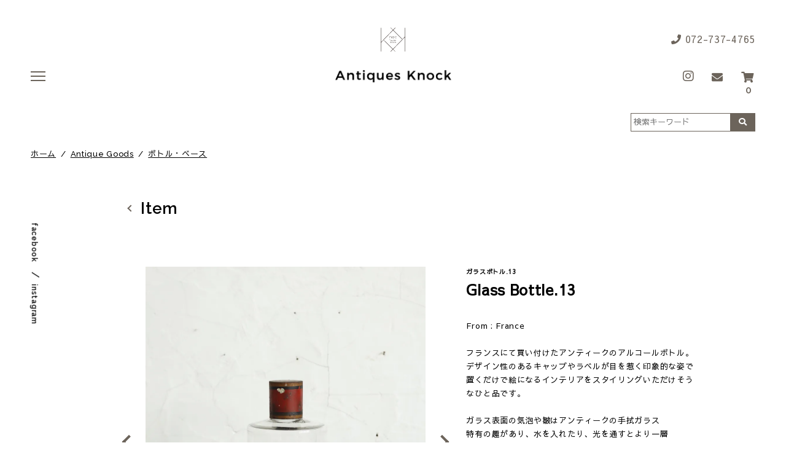

--- FILE ---
content_type: text/html; charset=EUC-JP
request_url: https://antiques-knock.com/?pid=181768203
body_size: 12992
content:
<!DOCTYPE html PUBLIC "-//W3C//DTD XHTML 1.0 Transitional//EN" "http://www.w3.org/TR/xhtml1/DTD/xhtml1-transitional.dtd">
<html xmlns:og="http://ogp.me/ns#" xmlns:fb="http://www.facebook.com/2008/fbml" xmlns:mixi="http://mixi-platform.com/ns#" xmlns="http://www.w3.org/1999/xhtml" xml:lang="ja" lang="ja" dir="ltr">
<head>
<meta http-equiv="content-type" content="text/html; charset=euc-jp" />
<meta http-equiv="X-UA-Compatible" content="IE=edge,chrome=1" />
<title>アンティーク 可愛いラベルのガラスボトル.d | Antiques Knock</title>
<meta name="Keywords" content="ガラスボトル,ガラスジャー,デキャンタ,ラベルガラス,アルコールボトル,クリアガラス,アルコールボトル,Glass,Jar,デカンタ,アンティークガラス,ディスプレイ,撮影レンタル,ビンテージ,スタイリング,フランスアンティーク,大阪アンティークショップ,能勢,能勢カフェ,北摂,ヴィンテージ,店舗什器" />
<meta name="Description" content="Antiques Knock フランスアンティーク 可愛いラベルのガラスボトル.d / 気泡やシワのあるアンティークガラスが魅力的なガラスボトルです。もともとはアルコールボトルとして使用されていたもので、ラベルやキャップのデザインが目を惹くガラスボトル です。" />
<meta name="Author" content="Antiques Knock" />
<meta name="Copyright" content="Antiques Knock" />
<meta http-equiv="content-style-type" content="text/css" />
<meta http-equiv="content-script-type" content="text/javascript" />
<link rel="stylesheet" href="https://img07.shop-pro.jp/PA01412/036/css/5/index.css?cmsp_timestamp=20250502152950" type="text/css" />

<link rel="alternate" type="application/rss+xml" title="rss" href="https://antiques-knock.com/?mode=rss" />
<link rel="shortcut icon" href="https://img07.shop-pro.jp/PA01412/036/favicon.ico?cmsp_timestamp=20260116182125" />
<script type="text/javascript" src="//ajax.googleapis.com/ajax/libs/jquery/1.7.2/jquery.min.js" ></script>
<meta property="og:title" content="アンティーク 可愛いラベルのガラスボトル.d | Antiques Knock" />
<meta property="og:description" content="Antiques Knock フランスアンティーク 可愛いラベルのガラスボトル.d / 気泡やシワのあるアンティークガラスが魅力的なガラスボトルです。もともとはアルコールボトルとして使用されていたもので、ラベルやキャップのデザインが目を惹くガラスボトル です。" />
<meta property="og:url" content="https://antiques-knock.com?pid=181768203" />
<meta property="og:site_name" content="フランスアンティーク家具や雑貨の販売・卸売り店 Antique Knock" />
<meta property="og:image" content="https://img07.shop-pro.jp/PA01412/036/product/181768203.jpg?cmsp_timestamp=20240716172910"/>
<meta name="viewport" content="width=device-width, initial-scale=1.0">
<meta name="format-detection" content="telephone=no">
<link href="https://fonts.googleapis.com/css?family=Montserrat|Raleway:500,600,700" rel="stylesheet">
<link href="https://fonts.googleapis.com/earlyaccess/sawarabigothic.css" rel="stylesheet" />
<link href="https://use.fontawesome.com/releases/v5.0.6/css/all.css" rel="stylesheet">
<link rel="stylesheet" type="text/css" href="//cdn.jsdelivr.net/npm/slick-carousel@1.8.1/slick/slick.css"/>
<!-- Google Tag Manager -->
<script>(function(w,d,s,l,i){w[l]=w[l]||[];w[l].push({'gtm.start':
new Date().getTime(),event:'gtm.js'});var f=d.getElementsByTagName(s)[0],
j=d.createElement(s),dl=l!='dataLayer'?'&l='+l:'';j.async=true;j.src=
'https://www.googletagmanager.com/gtm.js?id='+i+dl;f.parentNode.insertBefore(j,f);
})(window,document,'script','dataLayer','GTM-P7B8JWX');</script>
<!-- End Google Tag Manager -->

<script>
  var Colorme = {"page":"product","shop":{"account_id":"PA01412036","title":"\u30d5\u30e9\u30f3\u30b9\u30a2\u30f3\u30c6\u30a3\u30fc\u30af\u5bb6\u5177\u3084\u96d1\u8ca8\u306e\u8ca9\u58f2\u30fb\u5378\u58f2\u308a\u5e97 Antique Knock"},"basket":{"total_price":0,"items":[]},"customer":{"id":null},"inventory_control":"product","product":{"shop_uid":"PA01412036","id":181768203,"name":"<span>\u30ac\u30e9\u30b9\u30dc\u30c8\u30eb.13<\/span><span>Glass Bottle.13<\/span>","model_number":"jf02942d","stock_num":0,"sales_price":0,"sales_price_including_tax":0,"variants":[],"category":{"id_big":2635526,"id_small":1},"groups":[],"members_price":0,"members_price_including_tax":0}};

  (function() {
    function insertScriptTags() {
      var scriptTagDetails = [];
      var entry = document.getElementsByTagName('script')[0];

      scriptTagDetails.forEach(function(tagDetail) {
        var script = document.createElement('script');

        script.type = 'text/javascript';
        script.src = tagDetail.src;
        script.async = true;

        if( tagDetail.integrity ) {
          script.integrity = tagDetail.integrity;
          script.setAttribute('crossorigin', 'anonymous');
        }

        entry.parentNode.insertBefore(script, entry);
      })
    }

    window.addEventListener('load', insertScriptTags, false);
  })();
</script>

<script async src="https://www.googletagmanager.com/gtag/js?id=G-JBV84LKNKK"></script>
<script>
  window.dataLayer = window.dataLayer || [];
  function gtag(){dataLayer.push(arguments);}
  gtag('js', new Date());
  
      gtag('config', 'G-JBV84LKNKK', (function() {
      var config = {};
      if (Colorme && Colorme.customer && Colorme.customer.id != null) {
        config.user_id = Colorme.customer.id;
      }
      return config;
    })());
  
  </script><script type="text/javascript">
  document.addEventListener("DOMContentLoaded", function() {
    gtag("event", "view_item", {
      currency: "JPY",
      value: Colorme.product.sales_price_including_tax,
      items: [
        {
          item_id: Colorme.product.id,
          item_name: Colorme.product.name
        }
      ]
    });
  });
</script><script async src="https://zen.one/analytics.js"></script>
</head>
<body>
<meta name="colorme-acc-payload" content="?st=1&pt=10029&ut=181768203&at=PA01412036&v=20260121142634&re=&cn=f0e6dee1a4bae0ca95b4e2856e51ae61" width="1" height="1" alt="" /><script>!function(){"use strict";Array.prototype.slice.call(document.getElementsByTagName("script")).filter((function(t){return t.src&&t.src.match(new RegExp("dist/acc-track.js$"))})).forEach((function(t){return document.body.removeChild(t)})),function t(c){var r=arguments.length>1&&void 0!==arguments[1]?arguments[1]:0;if(!(r>=c.length)){var e=document.createElement("script");e.onerror=function(){return t(c,r+1)},e.src="https://"+c[r]+"/dist/acc-track.js?rev=3",document.body.appendChild(e)}}(["acclog001.shop-pro.jp","acclog002.shop-pro.jp"])}();</script><svg xmlns="http://www.w3.org/2000/svg" style="display:none">
  <symbol id="heart" viewBox="0 0 1792 1792"><path d="M896 1664q-26 0-44-18l-624-602q-10-8-27.5-26T145 952.5 77 855 23.5 734 0 596q0-220 127-344t351-124q62 0 126.5 21.5t120 58T820 276t76 68q36-36 76-68t95.5-68.5 120-58T1314 128q224 0 351 124t127 344q0 221-229 450l-623 600q-18 18-44 18z"/></symbol>

  <symbol id="search" viewBox="0 0 1792 1792">
    <path d="M1216 832q0-185-131.5-316.5T768 384 451.5 515.5 320 832t131.5 316.5T768 1280t316.5-131.5T1216 832zm512 832q0 52-38 90t-90 38q-54 0-90-38l-343-342q-179 124-399 124-143 0-273.5-55.5t-225-150-150-225T64 832t55.5-273.5 150-225 225-150T768 128t273.5 55.5 225 150 150 225T1472 832q0 220-124 399l343 343q37 37 37 90z"/>
  </symbol>
</svg>


<noscript><iframe src="https://www.googletagmanager.com/ns.html?id=GTM-P7B8JWX"
height="0" width="0" style="display:none;visibility:hidden"></iframe></noscript>


<header class="header">
  <h1 class="logo"><a href="./">
    <svg xmlns="http://www.w3.org/2000/svg" viewBox="0 0 81.75 78.71" class="pc"><defs><style>.cls-1{fill:#231815;}</style></defs><g id="logomark"><path class="cls-1" d="M44.94,31.47a3.4,3.4,0,1,0-3.39,3.44A3.3,3.3,0,0,0,44.94,31.47Zm-6.12,0a2.73,2.73,0,1,1,5.46,0,2.73,2.73,0,1,1-5.46,0Z"/><polygon class="cls-1" points="31.89 39.51 28.44 39.51 28.44 39.89 29.96 39.89 29.96 43.86 30.38 43.86 30.38 39.89 31.89 39.89 31.89 39.51"/><path class="cls-1" d="M35.3,42.9a1.9,1.9,0,0,0,.11-.63,1.68,1.68,0,0,0-.12-.63,1.51,1.51,0,0,0-.32-.53,1.6,1.6,0,0,0-.49-.36,1.44,1.44,0,0,0-.62-.14,1.41,1.41,0,0,0-.62.14,1.6,1.6,0,0,0-.49.36,1.51,1.51,0,0,0-.32.53,1.68,1.68,0,0,0-.12.63,1.9,1.9,0,0,0,.11.63,1.87,1.87,0,0,0,.32.53,1.6,1.6,0,0,0,.49.36,1.57,1.57,0,0,0,1.25,0,1.64,1.64,0,0,0,.5-.36A1.87,1.87,0,0,0,35.3,42.9Zm-.64.28a1.22,1.22,0,0,1-.36.27,1,1,0,0,1-.44.1.92.92,0,0,1-.44-.1,1,1,0,0,1-.36-.27,1.18,1.18,0,0,1-.25-.4,1.39,1.39,0,0,1-.09-.5,1.44,1.44,0,0,1,.09-.51,1.33,1.33,0,0,1,.25-.41,1.09,1.09,0,0,1,.36-.28,1.05,1.05,0,0,1,.44-.1,1.13,1.13,0,0,1,.44.1,1.09,1.09,0,0,1,.36.28,1.29,1.29,0,0,1,.25.41,1.43,1.43,0,0,1,0,1A1.55,1.55,0,0,1,34.66,43.18Z"/><path class="cls-1" d="M38.81,43.32V40.67H38.4v2a1.52,1.52,0,0,1-.18.36,1.38,1.38,0,0,1-.27.27,1,1,0,0,1-.32.18,1.07,1.07,0,0,1-.35.06c-.49,0-.73-.36-.73-1.08v-1.8h-.41v1.87a1.8,1.8,0,0,0,.25,1,.88.88,0,0,0,.76.35,1.47,1.47,0,0,0,.75-.21,1.38,1.38,0,0,0,.55-.57v.36a.4.4,0,0,0,.09.27.33.33,0,0,0,.24.1H39v-.37C38.86,43.49,38.81,43.43,38.81,43.32Z"/><path class="cls-1" d="M41.17,43.92a1.54,1.54,0,0,0,.43-.06A1.61,1.61,0,0,0,42,43.7a1.8,1.8,0,0,0,.29-.25,1.22,1.22,0,0,0,.2-.32L42.06,43a.57.57,0,0,1-.12.21,1,1,0,0,1-.22.17,1.11,1.11,0,0,1-.27.12,1,1,0,0,1-.3,0,1,1,0,0,1-.44-.1,1.22,1.22,0,0,1-.36-.27,1.27,1.27,0,0,1-.25-.42,1.44,1.44,0,0,1-.09-.51,1.35,1.35,0,0,1,.09-.5,1.22,1.22,0,0,1,.24-.4,1.07,1.07,0,0,1,.36-.27,1,1,0,0,1,.45-.1,1,1,0,0,1,.52.14,1,1,0,0,1,.37.38l.4-.13a1.39,1.39,0,0,0-.5-.55,1.42,1.42,0,0,0-.78-.21,1.61,1.61,0,0,0-.63.13,1.64,1.64,0,0,0-.5.36,1.69,1.69,0,0,0-.32.52,1.9,1.9,0,0,0-.11.63,1.75,1.75,0,0,0,.12.65,1.6,1.6,0,0,0,.32.53,1.64,1.64,0,0,0,.5.36A1.45,1.45,0,0,0,41.17,43.92Z"/><path class="cls-1" d="M44,41.26a1.55,1.55,0,0,1,.32-.2,1.09,1.09,0,0,1,.35-.07.6.6,0,0,1,.53.27,1.4,1.4,0,0,1,.19.82v1.78h.4V42a2.48,2.48,0,0,0-.05-.56,1.29,1.29,0,0,0-.17-.43.83.83,0,0,0-.31-.28.92.92,0,0,0-.46-.11,1.31,1.31,0,0,0-.71.21,1.51,1.51,0,0,0-.52.57v-2h-.4v4.47h.4v-2a1.76,1.76,0,0,1,.17-.37A1.37,1.37,0,0,1,44,41.26Z"/><path class="cls-1" d="M49.24,43.45a.94.94,0,0,0,.2-.33L49.09,43a.87.87,0,0,1-.16.23,1,1,0,0,1-.22.18,1.39,1.39,0,0,1-.28.12,1,1,0,0,1-.3,0,1.07,1.07,0,0,1-.43-.09,1.23,1.23,0,0,1-.36-.25,1.41,1.41,0,0,1-.25-.37,1.26,1.26,0,0,1-.12-.48h2.68v-.16a1.67,1.67,0,0,0-.11-.63,1.87,1.87,0,0,0-.32-.52,1.33,1.33,0,0,0-.49-.35,1.47,1.47,0,0,0-1.25,0,1.42,1.42,0,0,0-.49.35,1.65,1.65,0,0,0-.33.52,1.9,1.9,0,0,0-.11.63,2,2,0,0,0,.11.65,1.82,1.82,0,0,0,.33.53,1.64,1.64,0,0,0,.5.36,1.41,1.41,0,0,0,.62.13,1.61,1.61,0,0,0,.44-.06,1.45,1.45,0,0,0,.38-.16A2,2,0,0,0,49.24,43.45Zm-2.16-1.82a1.31,1.31,0,0,1,.24-.37,1.08,1.08,0,0,1,.79-.32,1.22,1.22,0,0,1,.43.08,1.26,1.26,0,0,1,.36.24,1.6,1.6,0,0,1,.25.37,1.35,1.35,0,0,1,.11.47H47A1.41,1.41,0,0,1,47.08,41.63Z"/><path class="cls-1" d="M51.21,40.86a1.42,1.42,0,0,0-.46.58v-.77h-.39v3.19h.41v-2a1.18,1.18,0,0,1,.43-.61,1.28,1.28,0,0,1,.72-.23v-.38h-.08A1.08,1.08,0,0,0,51.21,40.86Z"/><path class="cls-1" d="M33.84,49.32V45.39h-.41v2a1.46,1.46,0,0,0-.48-.51,1.19,1.19,0,0,0-.7-.22,1.39,1.39,0,0,0-1,.49,1.73,1.73,0,0,0-.3.53,2,2,0,0,0-.11.64,1.59,1.59,0,0,0,.12.62,1.62,1.62,0,0,0,.3.53,1.55,1.55,0,0,0,.48.36,1.33,1.33,0,0,0,.6.14,1.31,1.31,0,0,0,.66-.18,1.41,1.41,0,0,0,.5-.5v.31a.3.3,0,0,0,.11.23.35.35,0,0,0,.25.1l.15,0v-.37C33.89,49.49,33.84,49.43,33.84,49.32Zm-.41-.56a.59.59,0,0,1-.12.31,1.23,1.23,0,0,1-.26.25,1.41,1.41,0,0,1-.32.17,1,1,0,0,1-.78,0,1.13,1.13,0,0,1-.37-.28,1.41,1.41,0,0,1-.25-.41,1.33,1.33,0,0,1-.09-.49,1.5,1.5,0,0,1,.08-.47,1.24,1.24,0,0,1,.58-.71,1,1,0,0,1,.78-.05,1.23,1.23,0,0,1,.32.17,1.6,1.6,0,0,1,.26.26.94.94,0,0,1,.17.31Z"/><path class="cls-1" d="M37.48,49.32V46.67h-.4v2a2,2,0,0,1-.19.36,1.38,1.38,0,0,1-.27.27,1,1,0,0,1-.32.18,1,1,0,0,1-.35.06c-.49,0-.73-.36-.73-1.08v-1.8h-.41v1.87a1.8,1.8,0,0,0,.25,1,.88.88,0,0,0,.76.35,1.44,1.44,0,0,0,.75-.21,1.38,1.38,0,0,0,.55-.57v.36a.4.4,0,0,0,.09.27.33.33,0,0,0,.24.1h.18v-.37C37.53,49.49,37.48,49.43,37.48,49.32Z"/><path class="cls-1" d="M42.72,47.13a1.43,1.43,0,0,0-.44-.37,1.15,1.15,0,0,0-.59-.15,1.19,1.19,0,0,0-.68.2,1.85,1.85,0,0,0-.51.53v-2h-.41v4.47h.37v-.62a1.5,1.5,0,0,0,.48.49,1.27,1.27,0,0,0,.68.19,1.31,1.31,0,0,0,.59-.13,1.51,1.51,0,0,0,.47-.36,1.6,1.6,0,0,0,.31-.52,1.69,1.69,0,0,0,.12-.64,2.16,2.16,0,0,0-.1-.61A1.83,1.83,0,0,0,42.72,47.13Zm-.12,1.62a1.14,1.14,0,0,1-.24.41,1.28,1.28,0,0,1-.36.29,1,1,0,0,1-.47.1,1,1,0,0,1-.33-.06,1.37,1.37,0,0,1-.32-.16,1.18,1.18,0,0,1-.25-.25.76.76,0,0,1-.13-.31v-1a1.92,1.92,0,0,1,.18-.31,1.48,1.48,0,0,1,.25-.25,1.11,1.11,0,0,1,.3-.17.81.81,0,0,1,.35-.07,1,1,0,0,1,.45.11,1.09,1.09,0,0,1,.35.29,1.18,1.18,0,0,1,.23.41,1.56,1.56,0,0,1,.08.48A1.32,1.32,0,0,1,42.6,48.75Z"/><path class="cls-1" d="M46.32,47.11a1.6,1.6,0,0,0-.49-.36,1.44,1.44,0,0,0-.62-.14,1.41,1.41,0,0,0-.62.14,1.6,1.6,0,0,0-.49.36,1.69,1.69,0,0,0-.33.53,1.86,1.86,0,0,0,0,1.26,1.67,1.67,0,0,0,.32.53,1.6,1.6,0,0,0,.49.36,1.57,1.57,0,0,0,1.25,0,1.48,1.48,0,0,0,.49-.36,1.69,1.69,0,0,0,.33-.53,1.9,1.9,0,0,0,.11-.63,1.78,1.78,0,0,0-.44-1.16Zm-.06,1.66a1.55,1.55,0,0,1-.25.41,1.36,1.36,0,0,1-.36.27,1,1,0,0,1-.44.1,1,1,0,0,1-.45-.1,1.14,1.14,0,0,1-.36-.27,1.33,1.33,0,0,1-.24-.4,1.39,1.39,0,0,1-.09-.5,1.44,1.44,0,0,1,.09-.51,1.33,1.33,0,0,1,.25-.41,1.09,1.09,0,0,1,.36-.28,1.05,1.05,0,0,1,.44-.1,1.13,1.13,0,0,1,.44.1,1.21,1.21,0,0,1,.36.28,1.29,1.29,0,0,1,.25.41,1.43,1.43,0,0,1,0,1Z"/><rect class="cls-1" x="47.52" y="45.39" width="0.41" height="0.61"/><rect class="cls-1" x="47.52" y="46.67" width="0.41" height="3.19"/><path class="cls-1" d="M50.85,48.38a1.71,1.71,0,0,0-.38-.17,4.25,4.25,0,0,0-.52-.14l-.36-.1a.91.91,0,0,1-.24-.1.37.37,0,0,1-.14-.14.41.41,0,0,1,0-.21.6.6,0,0,1,.06-.27.55.55,0,0,1,.16-.18.66.66,0,0,1,.24-.11,1.53,1.53,0,0,1,.3,0,1.5,1.5,0,0,1,.52.09,1.12,1.12,0,0,1,.43.27l.19-.24a1.26,1.26,0,0,0-.47-.32,1.7,1.7,0,0,0-1.11,0,1.16,1.16,0,0,0-.37.18.81.81,0,0,0-.25.3.93.93,0,0,0-.09.42.76.76,0,0,0,.06.32.54.54,0,0,0,.19.21,1.26,1.26,0,0,0,.33.15c.13.05.29.09.47.14l.41.1.29.12a.57.57,0,0,1,.18.16.38.38,0,0,1,.06.22.53.53,0,0,1-.23.45,1.07,1.07,0,0,1-.6.15,1.67,1.67,0,0,1-.59-.11,1.79,1.79,0,0,1-.53-.33l-.19.28a1.66,1.66,0,0,0,.6.36,2.18,2.18,0,0,0,.72.12,1.4,1.4,0,0,0,.88-.26.83.83,0,0,0,.33-.7.74.74,0,0,0-.07-.34A.78.78,0,0,0,50.85,48.38Z"/><path class="cls-1" d="M80.75.36V29.65l-8.17,8.26-30.85-30L48.86.71,48.14,0,41,7.21,33.6,0l-.7.72,7.41,7.2L1,47.64V.36H0v78H1V49.06l8.17-8.25L40,70.81,32.89,78l.72.7,7.13-7.21,7.15,7,.7-.72-7.15-7L80.75,31.07V78.36h1V.36ZM9.88,40.1,41,8.62l30.84,30L40.72,70.1Z"/><path class="cls-1" d="M30.15,31.24a2.42,2.42,0,0,1,2.57-2.64A2.06,2.06,0,0,1,34.92,31v3.91h.65v-4A2.58,2.58,0,0,0,32.81,28a2.8,2.8,0,0,0-2.69,1.52V28.07H29.5v6.79h.65Z"/><path class="cls-1" d="M50.3,34.33a2.7,2.7,0,0,1-2.77-2.86A2.7,2.7,0,0,1,50.3,28.6a2.48,2.48,0,0,1,2.09,1l.48-.35A3,3,0,0,0,50.3,28a3.45,3.45,0,0,0,0,6.89,3,3,0,0,0,2.57-1.25l-.48-.35A2.48,2.48,0,0,1,50.3,34.33Z"/></g></svg>
    <img src="https://img21.shop-pro.jp/PA01412/036/etc/logo.png?cmsp_timestamp=20180602194327" alt="Antique Knock"></a></h1>
  <button class="menu__button is-close js-menu__button">
    <span></span>
    <span class="screen-reader-text">menu</span>
  </button>
  <div class="sp-search sp"><div class="sp-search-handler"><svg role="img" aria-hidden="true"><use xlink:href="#search"></use></svg></div></div>
	<div class="header__tool">
		<a href="tel:072-737-4765" class="tel__button pc">
      <i class="fas fa-phone"></i> 072-737-4765
   	</a>
    <a href="https://www.instagram.com/antiques_knock/" target="_blank" class="insta__button sp">
      <i class="fab fa-instagram"></i>
    </a>
	  <a href="https://antiques-knock.shop-pro.jp/customer/inquiries/new" class="mail__button pc">
      <i class="fas fa-envelope"></i>
   	</a>
 		<a href="https://antiques-knock.com/cart/proxy/basket?shop_id=PA01412036&shop_domain=antiques-knock.com" class="cart__button">
    	<i class="fas fa-shopping-cart"></i>
     	<span class="cart__count">0</span>
   	</a>
	</div>

  <div id="search" class="pc">
    <form action="https://antiques-knock.com/" method="GET"><input type="hidden" name="mode" value="srh" /><input type="hidden" name="sort" value="n" /><input type="text" name="keyword" class="search-text" placeholder="検索キーワード"><button type="submit" class="search-btn"><i class="fas fa-search"></i></button>
    </form>
  </div>
</header>
<button class="menu__button is-close js-menu__button">
    <span></span>
    <span class="screen-reader-text">menu</span>
  </button>

<nav class="menu">
  <button class="menu__button is-open js-menu__button">
  <span></span>
  <span class="screen-reader-text">menu</span>
  </button>
  <ul class="menu__main">
    <li><a href="http://antiques-knock.com/?mode=f3">Item</a></li>
    <li><a href="https://antiques-knock.shop-pro.jp/?mode=f8">Waiting</a></li>
    <li><a href="https://antiques-knock.shop-pro.jp/?mode=f9">For business</a></li>
    <li><a href="https://antiques-knock.shop-pro.jp/?mode=f1">About</a></li>
    <li><a href="https://blog.antiques-knock.com/" target="_blank">Blog</a></li>
    <li><a href="https://antiques-knock.shop-pro.jp/customer/inquiries/new">Contact</a></li>
    <li><a href="http://antiques-knock.com/?mode=f4">Shopping guide</a></li>
  </ul>
  <div id="search" class="sp">
    <form action="https://antiques-knock.com/" method="GET"><input type="hidden" name="mode" value="srh" /><input type="hidden" name="sort" value="n" /><input type="text" name="keyword" class="search-text" placeholder="検索キーワード"><button type="submit" class="search-btn"><i class="fas fa-search"></i></button>
    </form>
  </div>
  <!--<ul class="menu__sub">
    <li><a href="http://antiques-knock.com/?mode=f5">特定商取引に関する表記</a></li>
  </ul>-->
  <ul class="menu__sns sns-group">
    <li><a href="https://www.instagram.com/antiques_knock/" target="_blank"><i class="fab fa-instagram"></i></a></li>
    <li><a href="https://www.facebook.com/AntiquesKnock/" target="_blank"><i class="fab fa-facebook-f"></i></a></li>
  </ul>
	    <div class="cal">
      <table class="tbl_calendar">
    <caption>2026年1月</caption>
    <tr>
        <th class="sun">日</th>
        <th>月</th>
        <th>火</th>
        <th>水</th>
        <th>木</th>
        <th>金</th>
        <th class="sat">土</th>
    </tr>
    <tr>
<td></td>
<td></td>
<td></td>
<td></td>
<td class="thu holiday" style="background-color: #ababab; color: #507d7b;">1</td>
<td class="fri">2</td>
<td class="sat">3</td>
</tr>
<tr>
<td class="sun">4</td>
<td class="mon">5</td>
<td class="tue" style="background-color: #ababab; color: #507d7b;">6</td>
<td class="wed" style="background-color: #ababab; color: #507d7b;">7</td>
<td class="thu" style="background-color: #ababab; color: #507d7b;">8</td>
<td class="fri">9</td>
<td class="sat">10</td>
</tr>
<tr>
<td class="sun">11</td>
<td class="mon holiday">12</td>
<td class="tue" style="background-color: #ababab; color: #507d7b;">13</td>
<td class="wed" style="background-color: #ababab; color: #507d7b;">14</td>
<td class="thu" style="background-color: #ababab; color: #507d7b;">15</td>
<td class="fri">16</td>
<td class="sat">17</td>
</tr>
<tr>
<td class="sun">18</td>
<td class="mon">19</td>
<td class="tue" style="background-color: #ababab; color: #507d7b;">20</td>
<td class="wed" style="background-color: #ababab; color: #507d7b;">21</td>
<td class="thu" style="background-color: #ababab; color: #507d7b;">22</td>
<td class="fri">23</td>
<td class="sat">24</td>
</tr>
<tr>
<td class="sun">25</td>
<td class="mon">26</td>
<td class="tue" style="background-color: #ababab; color: #507d7b;">27</td>
<td class="wed" style="background-color: #ababab; color: #507d7b;">28</td>
<td class="thu" style="background-color: #ababab; color: #507d7b;">29</td>
<td class="fri">30</td>
<td class="sat">31</td>
</tr>
</table>
			      <div class="cal-memo">
        11/16は臨時休業とさせていただきます。　<br>
open : 11:00-17:00 <br>
close : tue･wed･thu<br>
      </div>
        </div>
</nav>
<div class="itemlist">
    
  <div class="cat-nav-wrap sp">
    <div class="cat-nav">

      <ul class="itemlist__navlists sp flex">
                  <li class="itemlist__navitem">
            <a href="https://antiques-knock.com/?mode=cate&cbid=2395653&csid=0&sort=n">
              Antique
            </a>
                                          <ul class="itemlist__childnavlists flex">
                                      <li>
                      <a href="https://antiques-knock.com/?mode=cate&cbid=2395653&csid=1&sort=n">
                        テーブル
                      </a>
                    </li>
                                                                        <li>
                      <a href="https://antiques-knock.com/?mode=cate&cbid=2395653&csid=2&sort=n">
                        イス
                      </a>
                    </li>
                                                                        <li>
                      <a href="https://antiques-knock.com/?mode=cate&cbid=2395653&csid=4&sort=n">
                        ドア
                      </a>
                    </li>
                                                                        <li>
                      <a href="https://antiques-knock.com/?mode=cate&cbid=2395653&csid=3&sort=n">
                        ファニチャー
                      </a>
                    </li>
                                                                        <li>
                      <a href="https://antiques-knock.com/?mode=cate&cbid=2395653&csid=5&sort=n">
                        照明
                      </a>
                    </li>
                                                                        <li>
                      <a href="https://antiques-knock.com/?mode=cate&cbid=2395653&csid=6&sort=n">
                        その他
                      </a>
                    </li>
                                    </ul>
                                            </li>
                    <li class="itemlist__navitem">
            <a href="https://antiques-knock.com/?mode=cate&cbid=2635526&csid=0&sort=n">
              Antique Goods
            </a>
                                          <ul class="itemlist__childnavlists flex">
                                      <li>
                      <a href="https://antiques-knock.com/?mode=cate&cbid=2635526&csid=1&sort=n">
                        ボトル・ベース
                      </a>
                    </li>
                                                                        <li>
                      <a href="https://antiques-knock.com/?mode=cate&cbid=2635526&csid=2&sort=n">
                        テーブルウェア
                      </a>
                    </li>
                                                                        <li>
                      <a href="https://antiques-knock.com/?mode=cate&cbid=2635526&csid=3&sort=n">
                        アート
                      </a>
                    </li>
                                                                        <li>
                      <a href="https://antiques-knock.com/?mode=cate&cbid=2635526&csid=4&sort=n">
                        ラグ
                      </a>
                    </li>
                                                                        <li>
                      <a href="https://antiques-knock.com/?mode=cate&cbid=2635526&csid=5&sort=n">
                        ファブリック
                      </a>
                    </li>
                                                                        <li>
                      <a href="https://antiques-knock.com/?mode=cate&cbid=2635526&csid=6&sort=n">
                        その他
                      </a>
                    </li>
                                    </ul>
                                            </li>
                    <li class="itemlist__navitem">
            <a href="https://antiques-knock.com/?mode=cate&cbid=2635525&csid=0&sort=n">
              Fashion
            </a>
                                          <ul class="itemlist__childnavlists flex">
                                      <li>
                      <a href="https://antiques-knock.com/?mode=cate&cbid=2635525&csid=1&sort=n">
                        ジュエリー
                      </a>
                    </li>
                                                                        <li>
                      <a href="https://antiques-knock.com/?mode=cate&cbid=2635525&csid=2&sort=n">
                        ウェア
                      </a>
                    </li>
                                    </ul>
                                            </li>
                    <li class="itemlist__navitem">
            <a href="https://antiques-knock.com/?mode=cate&cbid=2410474&csid=0&sort=n">
              Vintage
            </a>
                                          <ul class="itemlist__childnavlists flex">
                                      <li>
                      <a href="https://antiques-knock.com/?mode=cate&cbid=2410474&csid=1&sort=n">
                        テーブル
                      </a>
                    </li>
                                                                        <li>
                      <a href="https://antiques-knock.com/?mode=cate&cbid=2410474&csid=2&sort=n">
                        イス
                      </a>
                    </li>
                                                                        <li>
                      <a href="https://antiques-knock.com/?mode=cate&cbid=2410474&csid=3&sort=n">
                        ファニチャー
                      </a>
                    </li>
                                                                        <li>
                      <a href="https://antiques-knock.com/?mode=cate&cbid=2410474&csid=4&sort=n">
                        照明
                      </a>
                    </li>
                                                                        <li>
                      <a href="https://antiques-knock.com/?mode=cate&cbid=2410474&csid=5&sort=n">
                        その他
                      </a>
                    </li>
                                    </ul>
                                            </li>
                    <li class="itemlist__navitem">
            <a href="https://antiques-knock.com/?mode=cate&cbid=2410475&csid=0&sort=n">
              Original
            </a>
                      </li>
                </ul>
    </div>
  </div>
  <span id="js-nav-btn" class="nav-btn sp">Category</span>
  
</div>



<main>
  <p id="pkz"><a href="/">ホーム</a><span>&nbsp;&nbsp;/&nbsp;&nbsp;</span><a href='?mode=cate&cbid=2635526&csid=0&sort=n'>Antique Goods</a><span>&nbsp;&nbsp;/&nbsp;&nbsp;</span><a href='?mode=cate&cbid=2635526&csid=1&sort=n'>ボトル・ベース</a></p>

<div class="itemdetail">
  <div class="itemlist__nav">
    <h2 class="sub-content__title"><a href="http://antiques-knock.com/?mode=f3"><font color=#000000>Item</font></a></h2>

    <ul class="itemlist__navlists">
		  			<li class="itemlist__navitem">
        <a href="https://antiques-knock.com/?mode=cate&cbid=2395653&csid=0&sort=n">Antique</a>
												<ul class="itemlist__childnavlists">					<li>
						<a href="https://antiques-knock.com/?mode=cate&cbid=2395653&csid=1&sort=n">テーブル</a>
					</li>
																		<li>
						<a href="https://antiques-knock.com/?mode=cate&cbid=2395653&csid=2&sort=n">イス</a>
					</li>
																		<li>
						<a href="https://antiques-knock.com/?mode=cate&cbid=2395653&csid=4&sort=n">ドア</a>
					</li>
																		<li>
						<a href="https://antiques-knock.com/?mode=cate&cbid=2395653&csid=3&sort=n">ファニチャー</a>
					</li>
																		<li>
						<a href="https://antiques-knock.com/?mode=cate&cbid=2395653&csid=5&sort=n">照明</a>
					</li>
																		<li>
						<a href="https://antiques-knock.com/?mode=cate&cbid=2395653&csid=6&sort=n">その他</a>
					</li>
					</ul>							</li>
		  			<li class="itemlist__navitem">
        <a href="https://antiques-knock.com/?mode=cate&cbid=2635526&csid=0&sort=n">Antique Goods</a>
												<ul class="itemlist__childnavlists">					<li>
						<a href="https://antiques-knock.com/?mode=cate&cbid=2635526&csid=1&sort=n">ボトル・ベース</a>
					</li>
																		<li>
						<a href="https://antiques-knock.com/?mode=cate&cbid=2635526&csid=2&sort=n">テーブルウェア</a>
					</li>
																		<li>
						<a href="https://antiques-knock.com/?mode=cate&cbid=2635526&csid=3&sort=n">アート</a>
					</li>
																		<li>
						<a href="https://antiques-knock.com/?mode=cate&cbid=2635526&csid=4&sort=n">ラグ</a>
					</li>
																		<li>
						<a href="https://antiques-knock.com/?mode=cate&cbid=2635526&csid=5&sort=n">ファブリック</a>
					</li>
																		<li>
						<a href="https://antiques-knock.com/?mode=cate&cbid=2635526&csid=6&sort=n">その他</a>
					</li>
					</ul>							</li>
		  			<li class="itemlist__navitem">
        <a href="https://antiques-knock.com/?mode=cate&cbid=2635525&csid=0&sort=n">Fashion</a>
												<ul class="itemlist__childnavlists">					<li>
						<a href="https://antiques-knock.com/?mode=cate&cbid=2635525&csid=1&sort=n">ジュエリー</a>
					</li>
																		<li>
						<a href="https://antiques-knock.com/?mode=cate&cbid=2635525&csid=2&sort=n">ウェア</a>
					</li>
					</ul>							</li>
		  			<li class="itemlist__navitem">
        <a href="https://antiques-knock.com/?mode=cate&cbid=2410474&csid=0&sort=n">Vintage</a>
												<ul class="itemlist__childnavlists">					<li>
						<a href="https://antiques-knock.com/?mode=cate&cbid=2410474&csid=1&sort=n">テーブル</a>
					</li>
																		<li>
						<a href="https://antiques-knock.com/?mode=cate&cbid=2410474&csid=2&sort=n">イス</a>
					</li>
																		<li>
						<a href="https://antiques-knock.com/?mode=cate&cbid=2410474&csid=3&sort=n">ファニチャー</a>
					</li>
																		<li>
						<a href="https://antiques-knock.com/?mode=cate&cbid=2410474&csid=4&sort=n">照明</a>
					</li>
																		<li>
						<a href="https://antiques-knock.com/?mode=cate&cbid=2410474&csid=5&sort=n">その他</a>
					</li>
					</ul>							</li>
		  			<li class="itemlist__navitem">
        <a href="https://antiques-knock.com/?mode=cate&cbid=2410475&csid=0&sort=n">Original</a>
							</li>
		  	  </ul>
  </div>
    <form name="product_form" method="post" action="https://antiques-knock.com/cart/proxy/basket/items/add">
		<div class="itemdetail__inner">
      
      <script type="text/javascript" src="//cdn.jsdelivr.net/npm/slick-carousel@1.8.1/slick/slick.min.js"></script>
      <script type="text/javascript">
       //<![CDATA[
       $(function(){
           $('.itemdetail__images__main').slick({
               speed: 500,
               arrows: true,
               adaptiveHeight:true
           });
           $('.itemdetail__thumb__item').each(function(i) {
               $(this).on('click',function() {
                   /*
                      $('.itemdetail__thumb__item').removeClass('active');
                      $(this).addClass('active');
                    */
                   $('.itemdetail__images__main').slick('slickGoTo', i, false);
               });
           });
       });
       //]]>
      </script>
            <div class="itemdetail__images">
        <div class="itemdetail__images__main">
                    <div><img src="https://img07.shop-pro.jp/PA01412/036/product/181768203.jpg?cmsp_timestamp=20240716172910" /></div>
					                              <div><img src="https://img07.shop-pro.jp/PA01412/036/product/181768203_o1.jpg?cmsp_timestamp=20240716172910" /></div>
                                        <div><img src="https://img07.shop-pro.jp/PA01412/036/product/181768203_o2.jpg?cmsp_timestamp=20240716172910" /></div>
                                        <div><img src="https://img07.shop-pro.jp/PA01412/036/product/181768203_o3.jpg?cmsp_timestamp=20240716172910" /></div>
                                        <div><img src="https://img07.shop-pro.jp/PA01412/036/product/181768203_o4.jpg?cmsp_timestamp=20240716172910" /></div>
                                        <div><img src="https://img07.shop-pro.jp/PA01412/036/product/181768203_o5.jpg?cmsp_timestamp=20240716172910" /></div>
                                        <div><img src="https://img07.shop-pro.jp/PA01412/036/product/181768203_o6.jpg?cmsp_timestamp=20240716172910" /></div>
                                        <div><img src="https://img07.shop-pro.jp/PA01412/036/product/181768203_o7.jpg?cmsp_timestamp=20240716172910" /></div>
                                        <div><img src="https://img07.shop-pro.jp/PA01412/036/product/181768203_o8.jpg?cmsp_timestamp=20240716172910" /></div>
                                        <div><img src="https://img07.shop-pro.jp/PA01412/036/product/181768203_o9.jpg?cmsp_timestamp=20240716172910" /></div>
                                                                                                                                                                                                                                                                                                                                                                                                                                                                                                                                                                                                                                                                                                                                                                                                                                                            </div>
        				<ul class="itemdetail__thumb">
          					<li class="itemdetail__thumb__item"><img src="https://img07.shop-pro.jp/PA01412/036/product/181768203.jpg?cmsp_timestamp=20240716172910" /></li>
					          					          <li class="itemdetail__thumb__item"><img src="https://img07.shop-pro.jp/PA01412/036/product/181768203_o1.jpg?cmsp_timestamp=20240716172910" /></li>
          										          <li class="itemdetail__thumb__item"><img src="https://img07.shop-pro.jp/PA01412/036/product/181768203_o2.jpg?cmsp_timestamp=20240716172910" /></li>
          										          <li class="itemdetail__thumb__item"><img src="https://img07.shop-pro.jp/PA01412/036/product/181768203_o3.jpg?cmsp_timestamp=20240716172910" /></li>
          										          <li class="itemdetail__thumb__item"><img src="https://img07.shop-pro.jp/PA01412/036/product/181768203_o4.jpg?cmsp_timestamp=20240716172910" /></li>
          										          <li class="itemdetail__thumb__item"><img src="https://img07.shop-pro.jp/PA01412/036/product/181768203_o5.jpg?cmsp_timestamp=20240716172910" /></li>
          										          <li class="itemdetail__thumb__item"><img src="https://img07.shop-pro.jp/PA01412/036/product/181768203_o6.jpg?cmsp_timestamp=20240716172910" /></li>
          										          <li class="itemdetail__thumb__item"><img src="https://img07.shop-pro.jp/PA01412/036/product/181768203_o7.jpg?cmsp_timestamp=20240716172910" /></li>
          										          <li class="itemdetail__thumb__item"><img src="https://img07.shop-pro.jp/PA01412/036/product/181768203_o8.jpg?cmsp_timestamp=20240716172910" /></li>
          										          <li class="itemdetail__thumb__item"><img src="https://img07.shop-pro.jp/PA01412/036/product/181768203_o9.jpg?cmsp_timestamp=20240716172910" /></li>
          																																																																																																																																																																																																																																																																																																																																																																																																																									</ul>
              </div>
            

      
      <div class="itemdetail__desc">
				<h3 class="itemdetail__title itemdetailpage"><span>ガラスボトル.13</span><span>Glass Bottle.13</span></h3>
				<p class="itemdetail__text">
					From : France<br />
<br />
フランスにて買い付けたアンティークのアルコールボトル。<br />
デザイン性のあるキャップやラベルが目を惹く印象的な姿で<br />
置くだけで絵になるインテリアをスタイリングいただけそう<br />
なひと品です。<br />
<br />
ガラス表面の気泡や皺はアンティークの手拭ガラス<br />
特有の趣があり、水を入れたり、光を通すとより一層<br />
揺らめきや煌めきが美しく映し出されます。<br />
<br />
そのままディスプレイするのはもちろん。電球を仕込んだり、<br />
生花やドライフラワーを生けるのもお勧めです。<br />
<br />
口径 Φ 2.5cm <br />
<br />
同じデザインで状態違いのものが数点ございます。<br />
数をご希望の方はお気軽にご連絡くださいませ。<br />
<br />
商品はアンティーク品のため、お写真では伝わり難い小傷や<br />
白濁、汚れなどがございます。<br />
追加のお写真をご希望の方はお気軽にお問合せくださいませ。
				</p>
				<div class="itemdetail__desc__footer">
          <div class="itemdetail__buyinfo">
						<div class="itemdetail__itemtable">
              <div class="itemdetail__itemtable__wrap">
                <div class="itemdetail__itemtable__dt">Number</div>
                <div class="itemdetail__itemtable__dd">jf02942d</div>
              </div>
              <div class="itemdetail__itemtable__wrap">
                <div class="itemdetail__itemtable__dt">Size</div>
                <div class="itemdetail__itemtable__dd">Φ 11.5cm / H 28cm </div>
              </div>
              <div class="itemdetail__itemtable__wrap">
                <div class="itemdetail__itemtable__dt">Delivery Rank</div>
                <div class="itemdetail__itemtable__dd">C</div>
              </div>
              <div class="itemdetail__itemtable__wrap">
                <div class="itemdetail__itemtable__dt">Price</div>
                <div class="itemdetail__itemtable__dd">
                  <span class="itemdetail__price">
										&yen;0(税込)  </span>-
                </div>
              </div>
            </div>
          </div>
          <div class="itemdetail_buybutton">
												<div class="button sold">Sold</div>
						          </div>
					<div class="itemdetail__subinfo">
            <button type="button" class="favorite-button"  data-favorite-button-selector="DOMSelector" data-product-id="181768203" data-added-class="fav-items"><span class="fav-icon"></span>この商品をお気に入りに登録</button>
						<a href="https://antiques-knock.shop-pro.jp/customer/products/181768203/inquiries/new"><i class="fas fa-envelope"></i>この商品について問い合わせる</a>
            <a href="https://img07.shop-pro.jp/PA01412/036/etc_base64/MjAyNcevSFBfwffOwcm9X7rHv7c.png?cmsp_timestamp=20250502152537" target="_blank"><i class="fa fa-truck"></i>送料について / 配送について</a>
						<p>※北海道・沖縄への送料(Dランク以上)につきましては<br>
              別途お見積もりとなりますので、<br>
		          ご注文前にお問い合わせ下さいませ。</p>
          </div>
        </div>
      </div>
      
      <input type="hidden" name="user_hash" value="d8c4b9e5d6b5a9bdf8ea4fa5362780df"><input type="hidden" name="members_hash" value="d8c4b9e5d6b5a9bdf8ea4fa5362780df"><input type="hidden" name="shop_id" value="PA01412036"><input type="hidden" name="product_id" value="181768203"><input type="hidden" name="members_id" value=""><input type="hidden" name="back_url" value="https://antiques-knock.com/?pid=181768203"><input type="hidden" name="reference_token" value="488822c43b324da69ce1eb2a88b1f2a1"><input type="hidden" name="shop_domain" value="antiques-knock.com">
			<input type="text" name="product_num" value="1" class="product_init_num" style="display:none;" />
		</div>
  </form>

  
  <div class="itemlist__nav">
    <h2 class="sub-content__title fav-title">Favorite Item</h2>
  </div>
  <div class="itemlist__inner">
    
        <p class="prd_lst_none">該当する商品がありません</p>
        
        </div>
  </div>



<script type="text/javascript">

  $(function() {

  //表示領域を超えるとscrollバーを表示
  h1 = $(".cat-nav").height();
  h2 = $(".cat-nav").children().height();
  if (h1 > h2) {
    $(".cat-nav").parent().addClass('scroll-on');
  }
  });
 ga('require', 'linker');
 ga('linker:autoLink', ['shop-pro.jp'], false, true);
</script></main>


<ul class="side-sns">
  <li><a href="https://www.facebook.com/AntiquesKnock/" target="_blank">facebook</a></li>
  <li><a href="https://www.instagram.com/antiques_knock/" target="_blank">instagram</a></li>
</ul>


<footer class="footer">
  <div class="footer__inner">
    <a href="#" class="arrow footer__totop js-totop">
      <span class="screen-reader-text">topへ</span>
    </a>
    <div class="footer__info">
      <h3 class="footer__info__title">INFORMATION</h3>
      <p class="footer__info__text">124-1 2F, Toyono-gun Nosecho, Shimoda, Osaka, 563-0355</p>
      <p class="footer__info__text"><a href="mailto:&#x69;&#x6e;&#x66;&#x6f;&#x40;&#x61;&#x6e;&#x74;&#x69;&#x71;&#x75;&#x65;&#x73;&#x2d;&#x6b;&#x6e;&#x6f;&#x63;&#x6b;&#x2e;&#x63;&#x6f;&#x6d;">MAIL: &#x69;&#x6e;&#x66;&#x6f;&#x40;&#x61;&#x6e;&#x74;&#x69;&#x71;&#x75;&#x65;&#x73;&#x2d;&#x6b;&#x6e;&#x6f;&#x63;&#x6b;&#x2e;&#x63;&#x6f;&#x6d;</a></p>
			<p class="footer__info__text">TEL: 072-737-4765</p>
    </div>

    <div class="footer__sub">
      <div class="footer__sub__sns">
        <ul class="sns-group">
          <li><a href="https://www.instagram.com/antiques_knock/" target="_blank"><i class="fab fa-instagram"></i></a></li>
          <li><a href="https://www.facebook.com/AntiquesKnock/" target="_blank"><i class="fab fa-facebook-f"></i></a></li>
        </ul>
      </div>
      <div class="footer__sub__menu">
        <ul>
          <li><a href="http://antiques-knock.com/?mode=f4">ショッピングガイド</a></li>
          <li><a href="http://antiques-knock.com/?mode=f5">特定商取引に関する表記</a></li>
        </ul>
        <p class="footer__sub__copy">Copyright (c) ANTIQUE KNOCK. All Rights Reserved.</p>
      </div>
    </div>
  </div>
</footer>

<div class="overlay js-menu__button"></div>

<script type='text/javascript' src="https://cdnjs.cloudflare.com/ajax/libs/jquery.inview/1.0.0/jquery.inview.min.js"></script>

<script>
 $(function() {
     // inview
     setTimeout(function() {
         $(".inview1").removeClass("fadein__right");
     }, 500);

     setTimeout(function() {
         $(".inview2").removeClass("fadein__left");
     }, 1000);

     $(".fadein__left").on("inview", function(event, isInView) {
         if (isInView) {
             $(this).removeClass("fadein__left");
         }
     });

     $(".fadein__right").on("inview", function(event, isInView) {
         if (isInView) {
             $(this).removeClass("fadein__right");
         }
     });

     $(".fadein__bottom").on("inview", function(event, isInView, visiblePartY) {
         if (isInView) {
             $(this).removeClass("fadein__bottom");
         }
     });

     /*
        // itemloading
        var Item = $(".itemlist .items__list");
        var AddItemButton = $(".addItemButton");
        var itemCount = Item.length;
        var initItem = 8;
        var addItem = 8;
        var addCount = Math.ceil(itemCount / 6);
        var currentCount = 1;

        var addItemFunc = function() {
        Item.each(function(i, elem) {
        if (currentCount > addCount) return;
        $(".itemlist .items__list:lt(" + initItem + ")").removeClass(
        "loading-item"
        );
        });
        initItem = initItem + addItem;
        currentCount++;
        };

        if (currentCount === addCount) {
        AddItemButton.hide();
        }
        addItemFunc();

        AddItemButton.on("click", function() {
        addItemFunc();
        if (currentCount > addCount) {
        AddItemButton.hide();
        return;
        }
        });

        AddItemButton.on("inview", function(event, isInView, visiblePartY) {
        if (isInView) {
        setTimeout(function() {
        addItemFunc();
        if (currentCount > addCount) {
        AddItemButton.hide();
        return;
        }
        }, 300);
        }
        });
      */

     // newicon
     var newIcon = $(".items__title > img");
     newIcon.each(function(i, elem) {
         $(this)
             .parent()
             .after('<div class="items__label items__label--new">New</div>');
         $(this).hide();
     });

     // menu
     var toggleflg = false;

     var closeMenu = function() {
         $(".menu").removeClass("is-open");
         $(".overlay").removeClass("overlayopen");
         toggleflg = false;
     };

     var openMenu = function() {
         $(".menu").addClass("is-open");
         $(".overlay").addClass("overlayopen");
         toggleflg = true;
     };

     $(".js-menu__button").on("click", function() {
         if (toggleflg) {
             closeMenu();
         } else {
             openMenu();
         };
     });

     $(window).on("scroll", function() {
         //closeMenu();
     });

     // totop
     $(".js-totop").on("click", function() {
         $("body, html").animate({ scrollTop: 0 }, 500);
         return false;
     });

	   // page scroll
     $('a[href^="#"]').on("click", function() {
         var speed = 400;
         var href = $(this).attr("href");
         var target = $(href == "#" || href == "" ? "html" : href);
         var position = target.offset().top;
         $("body,html").animate({ scrollTop: position }, speed, "swing");
         return false;
     });

     $('.sp-search').on('click',function() {
         openMenu();
         $('.sp .search-text').focus();
         /*
            var nowTime = (new Date()).getTime();
            var endTime = (new Date()).getTime() + 1000; //1000ms
            while(nowTime < endTime) {
            nowTime = (new Date()).getTime();
          */
     });

     // category menu
     /*
        $(".itemlist__navitem").on("click", function() {
        if (
        $(this)
        .find(".itemlist__childnavlists")
        .hasClass("open")
        ) {
        $(this)
        .find(".itemlist__childnavlists")
        .removeClass("open");
        } else {
        $(this)
        .find(".itemlist__childnavlists")
        .addClass("open");
        }
        });
      */
     // thumbnail
     /*
        $(".itemdetail__thumb__item").on("click", function() {
        var mainimage = $(".itemdetail__images__main").find("img");
        var thumbimage = $(this).find("img");

        mainimage.attr("src", thumbimage.attr("src"));
        });
      */

     //カテゴリーナビ表示
    const body = document.getElementsByTagName('body')[0];
    const btn = document.getElementById('js-nav-btn');
    const cateNav = document.getElementsByClassName('cat-nav-wrap')[0];
    btn.addEventListener('click', () => {
      cateNav.classList.toggle("show");
      if (body.classList.contains('deactive')) {
        btn.textContent = "category";
        // スクロール開放
        body.classList.remove('deactive');
      } else {
        btn.textContent = "close";
        body.classList.add('deactive');
      }
    });

     //現在地にクラス追加
     var url = window.location.href;
     if ( url.indexOf('page=') != -1) {
         //strにhogeを含む場合の処理
         var r = url.split("&page=");
         //console.log('あり' + r[0]);
         $('.itemlist__navitem a[href="'+r[0]+'"]').addClass('active');
     } else {
         $('.itemlist__navitem a[href="'+url+'"]').addClass('active');
     }
 });
</script><script type="text/javascript" src="https://antiques-knock.com/js/cart.js" ></script>
<script type="text/javascript" src="https://antiques-knock.com/js/async_cart_in.js" ></script>
<script type="text/javascript" src="https://antiques-knock.com/js/product_stock.js" ></script>
<script type="text/javascript" src="https://antiques-knock.com/js/js.cookie.js" ></script>
<script type="text/javascript" src="https://antiques-knock.com/js/favorite_button.js" ></script>
</body></html>